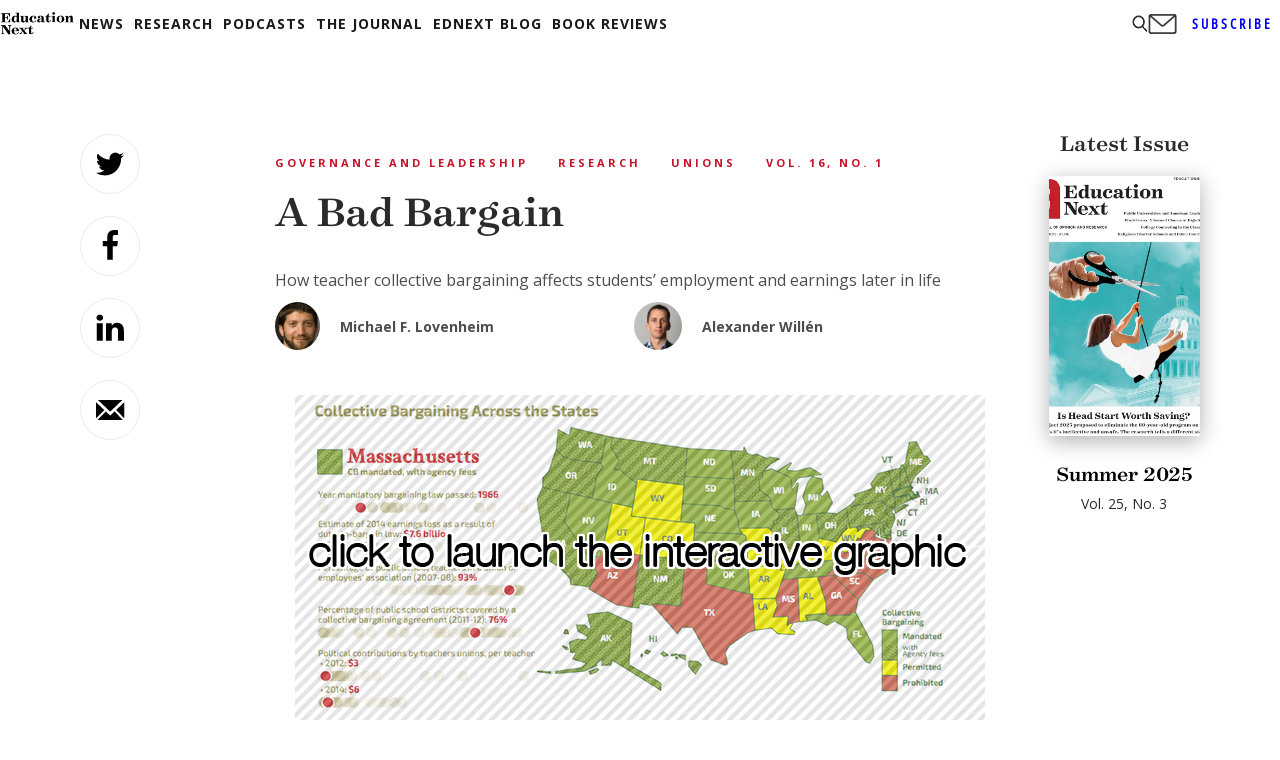

--- FILE ---
content_type: text/html; charset=utf-8
request_url: https://www.google.com/recaptcha/api2/aframe
body_size: 265
content:
<!DOCTYPE HTML><html><head><meta http-equiv="content-type" content="text/html; charset=UTF-8"></head><body><script nonce="srGsbQ6-D6TBnh_a576XlA">/** Anti-fraud and anti-abuse applications only. See google.com/recaptcha */ try{var clients={'sodar':'https://pagead2.googlesyndication.com/pagead/sodar?'};window.addEventListener("message",function(a){try{if(a.source===window.parent){var b=JSON.parse(a.data);var c=clients[b['id']];if(c){var d=document.createElement('img');d.src=c+b['params']+'&rc='+(localStorage.getItem("rc::a")?sessionStorage.getItem("rc::b"):"");window.document.body.appendChild(d);sessionStorage.setItem("rc::e",parseInt(sessionStorage.getItem("rc::e")||0)+1);localStorage.setItem("rc::h",'1763197651605');}}}catch(b){}});window.parent.postMessage("_grecaptcha_ready", "*");}catch(b){}</script></body></html>